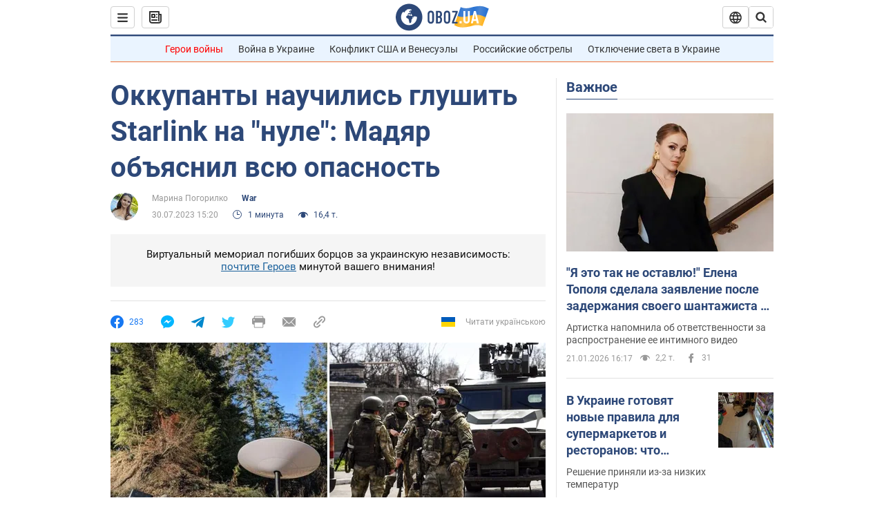

--- FILE ---
content_type: application/x-javascript; charset=utf-8
request_url: https://servicer.idealmedia.io/1418748/1?nocmp=1&sessionId=6970f378-115b4&sessionPage=1&sessionNumberWeek=1&sessionNumber=1&cbuster=1769010039869256073567&pvid=8f643618-7069-4a20-a0d3-90b6607f5f88&implVersion=11&lct=1763555100&mp4=1&ap=1&consentStrLen=0&wlid=0e05af7a-64c6-46dc-9818-36f999eb96f1&uniqId=13d03&niet=4g&nisd=false&evt=%5B%7B%22event%22%3A1%2C%22methods%22%3A%5B1%2C2%5D%7D%2C%7B%22event%22%3A2%2C%22methods%22%3A%5B1%2C2%5D%7D%5D&pv=5&jsv=es6&dpr=1&hashCommit=cbd500eb&apt=2023-07-30T15%3A20%3A00&tfre=3960&scale_metric_1=64.00&scale_metric_2=256.00&scale_metric_3=100.00&w=0&h=1&tl=150&tlp=1&sz=0x1&szp=1&szl=1&cxurl=https%3A%2F%2Fwar.obozrevatel.com%2Fokkupantyi-nauchilis-glushit-starlink-na-nule-madyar-obyasnil-vsyu-opasnost.htm&ref=&lu=https%3A%2F%2Fwar.obozrevatel.com%2Fokkupantyi-nauchilis-glushit-starlink-na-nule-madyar-obyasnil-vsyu-opasnost.htm
body_size: 905
content:
var _mgq=_mgq||[];
_mgq.push(["IdealmediaLoadGoods1418748_13d03",[
["champion.com.ua","11963754","1","Сабо назвав майбутню зірку київського Динамо","Екстренер Динамо та збірної України Йожеф Сабо вважає, що нападник \"біло-синіх\" Матвій Пономаренко зможе закріпитися в основному складі команди та має гарне майбутнє","0","","","","q0vvANDYyR1Bc51Yeix50thkcghFQmHiA-qbCrUXFZdKLdfngGlto9qxGjRgYmxhJP9NESf5a0MfIieRFDqB_Kldt0JdlZKDYLbkLtP-Q-XTDCeiQPHuH2h57-B6oYQZ",{"i":"https://s-img.idealmedia.io/n/11963754/45x45/423x0x1075x1075/aHR0cDovL2ltZ2hvc3RzLmNvbS90LzY4NzA0MS80OGQ1ODNmOWFmY2EyMGFlOThmM2FmYTM1MDA2ODIyYy5qcGVn.webp?v=1769010039-P4wNKxBJUVzc8a5MaWqBe7fDH-i-76Bn7ssQbc0pTXM","l":"https://clck.idealmedia.io/pnews/11963754/i/1298901/pp/1/1?h=q0vvANDYyR1Bc51Yeix50thkcghFQmHiA-qbCrUXFZdKLdfngGlto9qxGjRgYmxhJP9NESf5a0MfIieRFDqB_Kldt0JdlZKDYLbkLtP-Q-XTDCeiQPHuH2h57-B6oYQZ&utm_campaign=obozrevatel.com&utm_source=obozrevatel.com&utm_medium=referral&rid=89d61496-f6df-11f0-bbe4-d404e6f97680&tt=Direct&att=3&afrd=296&iv=11&ct=1&gdprApplies=0&muid=q0lD-LNuQjE7&st=-300&mp4=1&h2=RGCnD2pppFaSHdacZpvmnoTb7XFiyzmF87A5iRFByjtkApNTXTADCUxIDol3FKO5_5gowLa8haMRwNFoxyVg8A**","adc":[],"sdl":0,"dl":"","category":"Спорт","dbbr":0,"bbrt":0,"type":"e","media-type":"static","clicktrackers":[],"cta":"Читати далі","cdt":"","tri":"89d625db-f6df-11f0-bbe4-d404e6f97680","crid":"11963754"}],],
{"awc":{},"dt":"desktop","ts":"","tt":"Direct","isBot":1,"h2":"RGCnD2pppFaSHdacZpvmnoTb7XFiyzmF87A5iRFByjtkApNTXTADCUxIDol3FKO5_5gowLa8haMRwNFoxyVg8A**","ats":0,"rid":"89d61496-f6df-11f0-bbe4-d404e6f97680","pvid":"8f643618-7069-4a20-a0d3-90b6607f5f88","iv":11,"brid":32,"muidn":"q0lD-LNuQjE7","dnt":2,"cv":2,"afrd":296,"consent":true,"adv_src_id":39175}]);
_mgqp();
